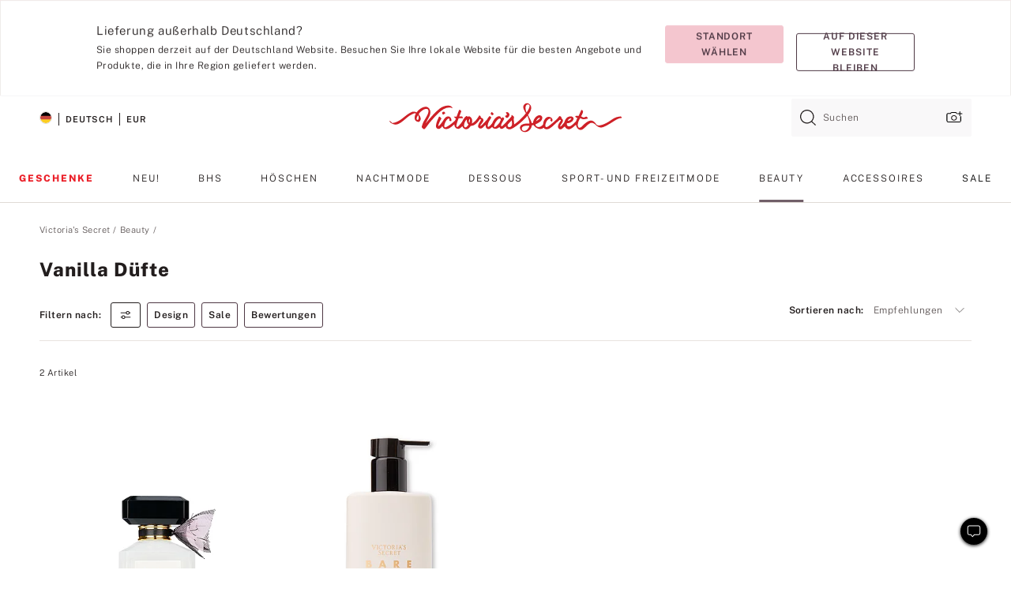

--- FILE ---
content_type: text/html;charset=UTF-8
request_url: https://de.victoriassecret.com/de/vs/beauty/vanilla-perfume
body_size: 5100
content:
<!DOCTYPE html><html lang="de" class="desktop" data-asset-path="/assets/m4895-Nr9CYqFLQ9GQWWd2AdKgJg" data-device="desktop" data-brand="vs" data-template="collection" data-channel="victorias-secret-desktop-tablet-eu" data-category-id="BEAUTY" data-page-category="Vanilla Fragrances collection" data-page-category-id="VS|BEAUTY|VANILLA-PERFUME" data-parent-category-id="VS|BEAUTY" mpdistrans="data-analytics-page-title" data-analytics-page-title="Vanilla Fragrances" data-deployed="2025-12-17T21:14:30.294Z" data-basic="true" data-page-title="Vanilla Düfte"><head><script id="earlyBootstrap">(()=>{const e=document.cookie,t=e.indexOf("APPTYPE="),a=document.documentElement.classList,s=document.currentScript.dataset;if(t>=0){a.add("is-app");const i=t+8,r=e.slice(i);let n="";r.startsWith("IOSHANDHELD")?(a.add("is-app-ios"),s.appPlatform="ios",n=e.slice(i+12)):r.startsWith("ANDROIDHANDHELD")&&(a.add("is-app-android"),s.appPlatform="android",n=e.slice(i+16)),n.startsWith("VS")?s.appBrand="vs":n.startsWith("PN")&&(s.appBrand="pn"),s.appPlatform&&s.appBrand&&(s.appType=s.appPlatform+"-"+s.appBrand)}if(("true"===new URL(window.location.href).searchParams.get("isNativeShopTabEnabled")||"true"===sessionStorage.getItem("isNativeShopTabEnabled"))&&(document.documentElement.classList.add("is-native-shop-tab-enabled"),sessionStorage.setItem("isNativeShopTabEnabled","true")),performance.getEntriesByType)for(const{serverTiming:e}of performance.getEntriesByType("navigation"))if(e)for(const{name:t,description:a}of e)"ssrStatus"===t?s.ssrStatus=a:"basicStatus"===t?s.basicStatus=a:"renderSource"===t?s.renderSource=a:"peceActive"===t&&(s.peceActive=a)})();</script><meta charSet="utf-8"/><meta name="viewport" id="viewport-settings" content="width=device-width, initial-scale=1, minimum-scale=1"/><meta property="og:type" content="website"/><meta property="og:site_name" content="Victoria&#x27;s Secret"/><meta name="twitter:site" content="@VictoriasSecret"/><meta property="og:image" content="https://www.victoriassecret.com/assets/m4895-Nr9CYqFLQ9GQWWd2AdKgJg/images/default-share.png"/><meta name="twitter:card" content="summary_large_image"/><meta property="og:title" content="Vanilla Düfte – Victoria&#x27;s Secret"/><meta name="description" content="Shoppen Sie unsere Kollektion „Vanilledüfte – Victoria&#39;s Secret“ und finden Sie Ihren perfekten Look. Nur bei Victoria&#39;s Secret"/><meta property="og:description" content="Shoppen Sie unsere Kollektion „Vanilledüfte – Victoria&#39;s Secret“ und finden Sie Ihren perfekten Look. Nur bei Victoria&#39;s Secret"/><link rel="icon" sizes="48x48" href="https://de.victoriassecret.com/assets/m4895-Nr9CYqFLQ9GQWWd2AdKgJg/favicon.ico"/><link rel="apple-touch-icon" sizes="180x180" href="https://www.victoriassecret.com/assets/m4895-Nr9CYqFLQ9GQWWd2AdKgJg/images/apple-touch-icon.png"/><link rel="apple-touch-icon" href="https://www.victoriassecret.com/assets/m4895-Nr9CYqFLQ9GQWWd2AdKgJg/images/apple-touch-icon.png"/><meta name="format-detection" content="telephone=no"/> <link rel="alternate" mpdisurl href="https://www.victoriassecret.com/us/vs/beauty/vanilla-perfume" hrefLang="x-default"/><link rel="alternate" mpdisurl href="https://www.victoriassecret.com/at/vs/beauty/vanilla-perfume" hrefLang="en-AT"/><link rel="alternate" mpdisurl href="https://www.victoriassecret.com/au/vs/beauty/vanilla-perfume" hrefLang="en-AU"/><link rel="alternate" mpdisurl href="https://www.victoriassecret.com/be/vs/beauty/vanilla-perfume" hrefLang="en-BE"/><link rel="alternate" mpdisurl href="https://www.victoriassecret.com/ca/vs/beauty/vanilla-perfume" hrefLang="en-CA"/><link rel="alternate" mpdisurl href="https://www.victoriassecret.com/ch/vs/beauty/vanilla-perfume" hrefLang="en-CH"/><link rel="alternate" mpdisurl href="https://www.victoriassecret.com/cz/vs/beauty/vanilla-perfume" hrefLang="en-CZ"/><link rel="alternate" mpdisurl href="https://www.victoriassecret.com/de/vs/beauty/vanilla-perfume" hrefLang="en-DE"/><link rel="alternate" mpdisurl href="https://www.victoriassecret.com/fr/vs/beauty/vanilla-perfume" hrefLang="en-FR"/><link rel="alternate" mpdisurl href="https://www.victoriassecret.com/gr/vs/beauty/vanilla-perfume" hrefLang="en-GR"/><link rel="alternate" mpdisurl href="https://www.victoriassecret.com/hk/vs/beauty/vanilla-perfume" hrefLang="en-HK"/><link rel="alternate" mpdisurl href="https://www.victoriassecret.com/in/vs/beauty/vanilla-perfume" hrefLang="en-IN"/><link rel="alternate" mpdisurl href="https://www.victoriassecret.com/jp/vs/beauty/vanilla-perfume" hrefLang="en-JP"/><link rel="alternate" mpdisurl href="https://www.victoriassecret.com/kr/vs/beauty/vanilla-perfume" hrefLang="en-KR"/><link rel="alternate" mpdisurl href="https://www.victoriassecret.com/mx/vs/beauty/vanilla-perfume" hrefLang="en-MX"/><link rel="alternate" mpdisurl href="https://www.victoriassecret.com/nl/vs/beauty/vanilla-perfume" hrefLang="en-NL"/><link rel="alternate" mpdisurl href="https://www.victoriassecret.com/no/vs/beauty/vanilla-perfume" hrefLang="en-NO"/><link rel="alternate" mpdisurl href="https://www.victoriassecret.com/nz/vs/beauty/vanilla-perfume" hrefLang="en-NZ"/><link rel="alternate" mpdisurl href="https://www.victoriassecret.com/ro/vs/beauty/vanilla-perfume" hrefLang="en-RO"/><link rel="alternate" mpdisurl href="https://www.victoriassecret.com/se/vs/beauty/vanilla-perfume" hrefLang="en-SE"/><link rel="alternate" mpdisurl href="https://www.victoriassecret.com/sg/vs/beauty/vanilla-perfume" hrefLang="en-SG"/><link rel="alternate" mpdisurl href="https://www.victoriassecret.com/sk/vs/beauty/vanilla-perfume" hrefLang="en-SK"/><link rel="alternate" mpdisurl href="https://www.victoriassecret.com/us/vs/beauty/vanilla-perfume" hrefLang="en-US"/><link rel="alternate" mpdisurl href="https://fr.victoriassecret.com/be/vs/beauty/vanilla-perfume" hrefLang="fr-BE"/><link rel="alternate" mpdisurl href="https://fr.victoriassecret.com/bf/vs/beauty/vanilla-perfume" hrefLang="fr-BF"/><link rel="alternate" mpdisurl href="https://fr.victoriassecret.com/ch/vs/beauty/vanilla-perfume" hrefLang="fr-CH"/><link rel="alternate" mpdisurl href="https://fr.victoriassecret.com/fr/vs/beauty/vanilla-perfume" hrefLang="fr-FR"/><link rel="alternate" mpdisurl href="https://frca.victoriassecret.com/ca/vs/beauty/vanilla-perfume" hrefLang="fr-CA"/><link rel="alternate" mpdisurl href="https://de.victoriassecret.com/at/vs/beauty/vanilla-perfume" hrefLang="de-AT"/><link rel="alternate" mpdisurl href="https://de.victoriassecret.com/ch/vs/beauty/vanilla-perfume" hrefLang="de-CH"/><link rel="alternate" mpdisurl href="https://de.victoriassecret.com/de/vs/beauty/vanilla-perfume" hrefLang="de-DE"/><link rel="alternate" mpdisurl href="https://it.victoriassecret.com/it/vs/beauty/vanilla-perfume" hrefLang="it-IT"/><link rel="alternate" mpdisurl href="https://ja.victoriassecret.com/jp/vs/beauty/vanilla-perfume" hrefLang="ja-JP"/><link rel="alternate" mpdisurl href="https://ko.victoriassecret.com/kr/vs/beauty/vanilla-perfume" hrefLang="ko-KR"/><link rel="alternate" mpdisurl href="https://pl.victoriassecret.com/pl/vs/beauty/vanilla-perfume" hrefLang="pl-PL"/><link rel="alternate" mpdisurl href="https://es.victoriassecret.com/es/vs/beauty/vanilla-perfume" hrefLang="es-ES"/><link rel="alternate" mpdisurl href="https://sp.victoriassecret.com/ar/vs/beauty/vanilla-perfume" hrefLang="es-AR"/><link rel="alternate" mpdisurl href="https://sp.victoriassecret.com/bo/vs/beauty/vanilla-perfume" hrefLang="es-BO"/><link rel="alternate" mpdisurl href="https://sp.victoriassecret.com/bz/vs/beauty/vanilla-perfume" hrefLang="es-BZ"/><link rel="alternate" mpdisurl href="https://sp.victoriassecret.com/cl/vs/beauty/vanilla-perfume" hrefLang="es-CL"/><link rel="alternate" mpdisurl href="https://sp.victoriassecret.com/co/vs/beauty/vanilla-perfume" hrefLang="es-CO"/><link rel="alternate" mpdisurl href="https://sp.victoriassecret.com/cr/vs/beauty/vanilla-perfume" hrefLang="es-CR"/><link rel="alternate" mpdisurl href="https://sp.victoriassecret.com/do/vs/beauty/vanilla-perfume" hrefLang="es-DO"/><link rel="alternate" mpdisurl href="https://sp.victoriassecret.com/ec/vs/beauty/vanilla-perfume" hrefLang="es-EC"/><link rel="alternate" mpdisurl href="https://sp.victoriassecret.com/gt/vs/beauty/vanilla-perfume" hrefLang="es-GT"/><link rel="alternate" mpdisurl href="https://sp.victoriassecret.com/hn/vs/beauty/vanilla-perfume" hrefLang="es-HN"/><link rel="alternate" mpdisurl href="https://sp.victoriassecret.com/mx/vs/beauty/vanilla-perfume" hrefLang="es-MX"/><link rel="alternate" mpdisurl href="https://sp.victoriassecret.com/ni/vs/beauty/vanilla-perfume" hrefLang="es-NI"/><link rel="alternate" mpdisurl href="https://sp.victoriassecret.com/pa/vs/beauty/vanilla-perfume" hrefLang="es-PA"/><link rel="alternate" mpdisurl href="https://sp.victoriassecret.com/pe/vs/beauty/vanilla-perfume" hrefLang="es-PE"/><link rel="alternate" mpdisurl href="https://sp.victoriassecret.com/py/vs/beauty/vanilla-perfume" hrefLang="es-PY"/><link rel="alternate" mpdisurl href="https://sp.victoriassecret.com/sv/vs/beauty/vanilla-perfume" hrefLang="es-SV"/><link rel="alternate" mpdisurl href="https://sp.victoriassecret.com/us/vs/beauty/vanilla-perfume" hrefLang="es-US"/><link rel="alternate" mpdisurl href="https://sp.victoriassecret.com/uy/vs/beauty/vanilla-perfume" hrefLang="es-UY"/><link rel="alternate" mpdisurl href="https://sp.victoriassecret.com/ve/vs/beauty/vanilla-perfume" hrefLang="es-VE"/><link rel="alternate" mpdisurl href="https://nl.victoriassecret.com/nl/vs/beauty/vanilla-perfume" hrefLang="nl-NL"/><link href="https://de.victoriassecret.com/assets/m4895-Nr9CYqFLQ9GQWWd2AdKgJg/templates/collection/desktop/style.css" rel="stylesheet"/><title>Vanilla Düfte – Victoria&#x27;s Secret</title><style data-styled="" data-styled-version="5.3.9">.jMLnnC{position:absolute;top:0;width:100%;}/*!sc*/
.jMLnnC .fabric-masthead-static-brandbar{width:100%;margin:0;}/*!sc*/
.jMLnnC .fabric-masthead-static-brandbar > .fabric-masthead-static-brandbar-smo-holder{height:40px;background-color:#f9e2e7;}/*!sc*/
.jMLnnC .fabric-masthead-static-brandbar > .fabric-masthead-static-brandbar-container{height:40px;background-color:#f7f7f8;}/*!sc*/
.jMLnnC .fabric-masthead-logo-area{width:100%;-webkit-box-pack:center;-webkit-justify-content:center;-ms-flex-pack:center;justify-content:center;-webkit-justify-content:center;}/*!sc*/
.jMLnnC .fabric-masthead-logo-area.fabric-layout-breakpoints .fabric-static-masthead-logo{-webkit-flex:0 0 275px;-ms-flex:0 0 275px;flex:0 0 275px;height:40px;margin:24px auto 50px;background-color:#f5f5f6;border-radius:3px;}/*!sc*/
.jMLnnC .fabric-masthead-category-nav-item .fabric-masthead-category-nav-link{height:20px;width:90px;background-color:#f5f5f6;padding:0.334rem 0.334rem 0.334rem 4px;display:block;text-transform:uppercase;position:relative;}/*!sc*/
.jMLnnC .fabric-masthead-category-nav-item{margin-right:20px;border-radius:3px;}/*!sc*/
.jMLnnC .fabric-masthead-logo-area{display:-webkit-box;display:-webkit-flex;display:-ms-flexbox;display:flex;height:115px;-webkit-box-pack:justify;-webkit-justify-content:space-between;-ms-flex-pack:justify;justify-content:space-between;-webkit-align-items:center;-webkit-box-align:center;-ms-flex-align:center;align-items:center;}/*!sc*/
.jMLnnC .fabric-masthead-category-nav-menu{width:944px;display:-webkit-box;display:-webkit-flex;display:-ms-flexbox;display:flex;margin:0 auto;-webkit-box-pack:justify;-webkit-justify-content:space-between;-ms-flex-pack:justify;justify-content:space-between;-webkit-align-items:center;-webkit-box-align:center;-ms-flex-align:center;align-items:center;}/*!sc*/
[data-device='desktop'] .sc-d7p3b7-0 .fabric-masthead-category-nav-item{padding-bottom:0.334rem;}/*!sc*/
data-styled.g4[id="sc-d7p3b7-0"]{content:"jMLnnC,"}/*!sc*/
</style><style data-styled="" data-styled-version="5.3.9">.huVxo{-webkit-animation:fadein 1s ease-in;animation:fadein 1s ease-in;margin:0 auto;}/*!sc*/
@-webkit-keyframes fadein{0%{opacity:0;}50%{opacity:0;}100%{opacity:1;}}/*!sc*/
@keyframes fadein{0%{opacity:0;}50%{opacity:0;}100%{opacity:1;}}/*!sc*/
data-styled.g1[id="sc-hhncp1-0"]{content:"huVxo,"}/*!sc*/
.hIWGSz{position:absolute;inset:0;display:-webkit-box;display:-webkit-flex;display:-ms-flexbox;display:flex;-webkit-box-pack:center;-webkit-justify-content:center;-ms-flex-pack:center;justify-content:center;-webkit-align-items:center;-webkit-box-align:center;-ms-flex-align:center;align-items:center;}/*!sc*/
data-styled.g2[id="sc-17pbkyn-0"]{content:"hIWGSz,"}/*!sc*/
.kyFYCC{bottom:-100px;right:0;margin:1rem;-webkit-animation:slidein 750ms ease-out 10s forwards;animation:slidein 750ms ease-out 10s forwards;}/*!sc*/
data-styled.g3[id="sc-17pbkyn-1"]{content:"kyFYCC,"}/*!sc*/
</style><style data-styled="" data-styled-version="5.3.9"></style><style data-styled="" data-styled-version="5.3.9"></style><style data-styled="" data-styled-version="5.3.9"></style><style data-styled="" data-styled-version="5.3.9"></style><style data-styled="" data-styled-version="5.3.9"></style><style data-styled="" data-styled-version="5.3.9"></style><style data-styled="" data-styled-version="5.3.9"></style><style data-styled="" data-styled-version="5.3.9"></style><link rel="preconnect" href="https://de-api.victoriassecret.com/" crossorigin="use-credentials"/>
<link rel="stylesheet" type="text/css" href="https://de.victoriassecret.com/custom_CSS/mpCSS.css?mptest=de4">
</head><body class="fabric"><div class="fabric-toast-traffic-control"></div><div class="fabric-main-container vs"><header class="react react-masthead-component" id="mastheadContainer" data-hydrate="true"><header class="fabric-masthead-component sc-d7p3b7-0 jMLnnC"><div class="fabric-masthead-static-brandbar"><div class="fabric-masthead-static-brandbar-smo-holder"></div><div class="fabric-masthead-static-brandbar-container"></div></div><div class="fabric-masthead-logo-area fabric-layout-breakpoints"><h1 class="fabric-static-masthead-logo"></h1></div><nav class="fabric-masthead-static-category-nav-component"><ul class="fabric-masthead-category-nav-menu" role="menu"><li class="fabric-masthead-category-nav-item" role="none"><a class="fabric-masthead-category-nav-link"></a></li><li class="fabric-masthead-category-nav-item" role="none"><a class="fabric-masthead-category-nav-link"></a></li><li class="fabric-masthead-category-nav-item" role="none"><a class="fabric-masthead-category-nav-link"></a></li><li class="fabric-masthead-category-nav-item" role="none"><a class="fabric-masthead-category-nav-link"></a></li><li class="fabric-masthead-category-nav-item" role="none"><a class="fabric-masthead-category-nav-link"></a></li><li class="fabric-masthead-category-nav-item" role="none"><a class="fabric-masthead-category-nav-link"></a></li><li class="fabric-masthead-category-nav-item" role="none"><a class="fabric-masthead-category-nav-link"></a></li><li class="fabric-masthead-category-nav-item" role="none"><a class="fabric-masthead-category-nav-link"></a></li><li class="fabric-masthead-category-nav-item" role="none"><a class="fabric-masthead-category-nav-link"></a></li></ul></nav></header></header><main><div class="react react-collection-component" id="componentContainer" data-domshell-container="true" data-hydrate="true"><div class="fabric-page-loading"><div class="fabric-page-spinner sc-17pbkyn-0 hIWGSz"><div class="fabric-spinner-element sc-hhncp1-0 huVxo"><div><span class="fabric-hide-a11y-element">Lädt ...</span></div><div></div><div></div><div></div><div></div><div></div><div></div><div></div><div></div><div></div><div></div><div></div></div></div><div class="fabric-toast-utility static-site"><div class="toast-container"><strong>Das Laden der Seite dauert länger als erwartet.</strong></div></div></div></div></main><footer class="react react-footer-component" id="footerContainer"></footer></div><div class="fabric-dialog-container" hidden=""></div><div class="fabric-speak-component fabric-hide-a11y-element" hidden=""></div><div class="react react-offer-from-email-dialog" id="reactOfferFromEmailDialogContainer"></div><div class="fabric-salesforce-chat-dialog"></div><div class="react-email-sign-up" id="reactEmailSignUpContainer"></div><div class="react-toast-traffic-control" id="reactToastTrafficControlContainer"></div><div class="react react-add-to-bag-overlay" id="reactAddToBagOverlayContainer"></div><div class="react react-franchise-redirect" id="reactFranchiseRedirectContainer"></div><div class="react react-country-confirmation-component" id="reactCountryConfirmationContainer"></div><div class="react react-session-expiration-drawer" id="reactSessionExpirationContainer"></div><script id="brastrap-data" type="application/json" data-page-data="{&quot;categoryId&quot;:&quot;&quot;}">{"endpoints":[{"key":"analyticsCore","context":"analytics","version":"v3","path":"global","www":false,"pci":false},{"key":"authStatus","context":"auth","version":"v27","path":"status","method":"POST","prioritized":true,"www":false,"pci":false},{"key":"featureFlags","context":"experience","version":"v4","path":"feature-flags","www":false,"pci":false,"prioritized":true,"timeout":7000,"queryWhitelist":["cm_mmc"]},{"key":"countryList","context":"settings","version":"v3","path":"countries","www":false,"pci":false},{"key":"languageList","context":"settings","version":"v3","path":"languages","www":false,"pci":false},{"key":"dataPrivacyRightsGPCSettings","context":"dataprivacyrights","version":"v7","path":"jwt","www":false,"pci":false},{"key":"zipGating","context":"gatingexperience","version":"v1","path":"sddgating","www":false,"pci":false,"prioritized":true},{"key":"navigations","context":"navigations","version":"v8","path":"navigations?channel=victorias-secret-desktop-tablet-eu","www":false,"pci":false,"queryWhitelist":["cm_mmc"],"overrides":{"featureFlags.dimensions[dimension=F908].active=B&&featureFlags.dimensions[dimension=FC05].active=B":{"version":"v9"}}},{"key":"environment","context":"assets","version":"m4895-Nr9CYqFLQ9GQWWd2AdKgJg","path":"settings.json","www":true,"pci":false},{"key":"bagCount","context":"orders","version":"v38","path":"bag/count","www":false,"pci":false,"overrides":{"featureFlags.dimensions[dimension=F302].active=C":{"version":"v39","path":"bag/count"}}},{"key":"breadcrumbs","context":"breadcrumbs","version":"v4","path":"breadcrumbs?collectionId=c9f7cb49-0465-49a9-92e2-0873efe137e8","www":false,"pci":false,"queryWhitelist":["collectionId"]},{"key":"collectionPage","context":"collectionheaders","version":"v9","path":"?collectionId=c9f7cb49-0465-49a9-92e2-0873efe137e8","www":false,"pci":false,"queryWhitelist":["cm_mmc"]},{"key":"collectionEnsembles","context":"stacksensemble","version":"v4","path":"?brand=vs&collectionId=c9f7cb49-0465-49a9-92e2-0873efe137e8","www":false,"pci":false,"queryWhitelist":["cm_mmc","brand","stackId"]},{"key":"collectionFilters","context":"filters","version":"v21","path":"?collectionId=c9f7cb49-0465-49a9-92e2-0873efe137e8&isPersonalized=true","www":false,"pci":false,"queryWhitelist":["filter","storeId","isFilterEnhanced"],"overrides":{"featureFlags.dimensions[dimension=F810].active=C":{"path":"?collectionId=c9f7cb49-0465-49a9-92e2-0873efe137e8&isPersonalized=true&isFilterEnhanced=true"},"featureFlags.dimensions[dimension=F539].active=C":{"version":"v22"},"featureFlags.dimensions[dimension=F539].active=D":{"version":"v23"}}},{"key":"collectionStacks","context":"stacks","version":"v41","path":"?brand=vs&collectionId=c9f7cb49-0465-49a9-92e2-0873efe137e8&orderBy={{orderBy}}&maxSwatches=8&isPersonalized=true&isWishlistEnabled=true","www":false,"pci":false,"queryWhitelist":["cm_mmc","brand","filter","orderBy","stackId","storeId"],"overrides":{"featureFlags.dimensions[dimension=F904].active=C":{"path":"?brand=vs&collectionId=c9f7cb49-0465-49a9-92e2-0873efe137e8&orderBy={{orderBy}}&maxSwatches=8&isPersonalized=true&isWishlistEnabled=true&recCues=true"},"featureFlags.dimensions[dimension=F809].active=C":{"version":"v42"},"featureFlags.dimensions[dimension=F539].active=C":{"version":"v43"},"featureFlags.dimensions[dimension=F539].active=C&&featureFlags.dimensions[dimension=F809].active=C":{"version":"v44"},"featureFlags.dimensions[dimension=F539].active=D":{"version":"v45"},"featureFlags.dimensions[dimension=F539].active=D&&featureFlags.dimensions[dimension=F809].active=C":{"version":"v46"}}},{"key":"brandConfigs","context":"settings","version":"v3","path":"brandconfigs?brand=vs&region=international","www":false,"pci":false,"queryWhitelist":["brand","region"]}],"icons":["/assets/m4895-Nr9CYqFLQ9GQWWd2AdKgJg/react/icon/brand.svg","/assets/m4895-Nr9CYqFLQ9GQWWd2AdKgJg/react/icon/main.svg","/assets/m4895-Nr9CYqFLQ9GQWWd2AdKgJg/react/icon/third-party.svg","/assets/m4895-Nr9CYqFLQ9GQWWd2AdKgJg/react/icon/exclude.svg"],"scripts":["/assets/m4895-Nr9CYqFLQ9GQWWd2AdKgJg/desktop/runtime.js","/assets/m4895-Nr9CYqFLQ9GQWWd2AdKgJg/desktop/190.js","/assets/m4895-Nr9CYqFLQ9GQWWd2AdKgJg/desktop/4448.js","/assets/m4895-Nr9CYqFLQ9GQWWd2AdKgJg/desktop/4692.js","/assets/m4895-Nr9CYqFLQ9GQWWd2AdKgJg/desktop/4870.js","/assets/m4895-Nr9CYqFLQ9GQWWd2AdKgJg/desktop/8776.js","/assets/m4895-Nr9CYqFLQ9GQWWd2AdKgJg/desktop/1384.js","/assets/m4895-Nr9CYqFLQ9GQWWd2AdKgJg/desktop/5898.js","/assets/m4895-Nr9CYqFLQ9GQWWd2AdKgJg/desktop/1440.js","/assets/m4895-Nr9CYqFLQ9GQWWd2AdKgJg/desktop/5801.js","/assets/m4895-Nr9CYqFLQ9GQWWd2AdKgJg/desktop/8062.js","/assets/m4895-Nr9CYqFLQ9GQWWd2AdKgJg/desktop/685.js","/assets/m4895-Nr9CYqFLQ9GQWWd2AdKgJg/desktop/9474.js","/assets/m4895-Nr9CYqFLQ9GQWWd2AdKgJg/desktop/1422.js","/assets/m4895-Nr9CYqFLQ9GQWWd2AdKgJg/templates/collection/desktop/index.js"],"settings":{"apiUrl":"https://de-api.victoriassecret.com","pciApiUrl":"https://api2.victoriassecret.com"}}</script><script id="reactLibrary" src="https://www.victoriassecret.com/assets/m4895-Nr9CYqFLQ9GQWWd2AdKgJg/desktop/react-18.js" defer=""></script><script id="sentryReactSdk" src="https://www.victoriassecret.com/assets/m4895-Nr9CYqFLQ9GQWWd2AdKgJg/desktop/sentry-react-sdk.js" defer=""></script><script id="brastrap" src="https://de.victoriassecret.com/assets/m4895-Nr9CYqFLQ9GQWWd2AdKgJg/brastrap.js" defer=""></script><!-- mp_trans_schedule_disable_start 149 --><script id="clientProps" type="application/json">{"apiData":{"cmsPage":{"oldPath":"","path":"/vs/beauty/vanilla-perfume","template":"collection","collectionId":"c9f7cb49-0465-49a9-92e2-0873efe137e8","channel":"victorias-secret-desktop-tablet-eu","meta":{"id":"c9f7cb49-0465-49a9-92e2-0873efe137e8","name":"","language":"","title":"Vanilla Düfte","displayOn":"desktop","seoEvergreen":"on","metaTitle":"Vanilla Fragrances - Victoria's Secret","metaDescription":"Shoppen Sie unsere Kollektion „Vanilledüfte – Victoria's Secret“ und finden Sie Ihren perfekten Look. Nur bei Victoria's Secret","canonicalUrl":"https://de.victoriassecret.com/de/vs/beauty/vanilla-perfume"},"analytics":{"page_category":"Vanilla Fragrances collection","category_id":"BEAUTY","page_type":"collection","page_category_id":"VS|BEAUTY|VANILLA-PERFUME","parent_category_id":"VS|BEAUTY"},"redirect":{}}},"brand":"vs","buildId":"m4895-Nr9CYqFLQ9GQWWd2AdKgJg","category":"beauty","cmsPageChannel":"victorias-secret-desktop-tablet-eu","countryCode":"de","deployEnv":{"wwwOrigin":"https://de.victoriassecret.com/","apiOrigin":"https://de-api.victoriassecret.com","apiPciOrigin":"https://api2.victoriassecret.com","languageDomainSuffix":".victoriassecret.com","englishDomainPrefix":"www","assetsOrigin":"https://de.victoriassecret.com/","assetsContext":"/assets","languageDomains":{"de.victoriassecret.com":{"domainCode":"de"},"es.victoriassecret.com":{"domainCode":"es"},"fr.victoriassecret.com":{"domainCode":"fr"},"frca.victoriassecret.com":{"domainCode":"frca"},"it.victoriassecret.com":{"domainCode":"it"},"ja.victoriassecret.com":{"domainCode":"ja"},"ko.victoriassecret.com":{"domainCode":"ko"},"pl.victoriassecret.com":{"domainCode":"pl"},"sp.victoriassecret.com":{"domainCode":"sp"}}},"deployEnvName":"production","deviceType":"desktop","endpoints":[{"key":"analyticsCore","context":"analytics","version":"v3","path":"global","www":false,"pci":false},{"key":"authStatus","context":"auth","version":"v27","path":"status","method":"POST","prioritized":true,"www":false,"pci":false},{"key":"featureFlags","context":"experience","version":"v4","path":"feature-flags","www":false,"pci":false,"prioritized":true,"timeout":7000,"queryWhitelist":["cm_mmc"]},{"key":"countryList","context":"settings","version":"v3","path":"countries","www":false,"pci":false},{"key":"languageList","context":"settings","version":"v3","path":"languages","www":false,"pci":false},{"key":"dataPrivacyRightsGPCSettings","context":"dataprivacyrights","version":"v7","path":"jwt","www":false,"pci":false},{"key":"zipGating","context":"gatingexperience","version":"v1","path":"sddgating","www":false,"pci":false,"prioritized":true},{"key":"navigations","context":"navigations","version":"v8","path":"navigations?channel=victorias-secret-desktop-tablet-eu","www":false,"pci":false,"queryWhitelist":["cm_mmc"],"overrides":{"featureFlags.dimensions[dimension=F908].active=B&&featureFlags.dimensions[dimension=FC05].active=B":{"version":"v9"}}},{"key":"environment","context":"assets","version":"m4895-Nr9CYqFLQ9GQWWd2AdKgJg","path":"settings.json","www":true,"pci":false},{"key":"bagCount","context":"orders","version":"v38","path":"bag/count","www":false,"pci":false,"overrides":{"featureFlags.dimensions[dimension=F302].active=C":{"version":"v39","path":"bag/count"}}},{"key":"breadcrumbs","context":"breadcrumbs","version":"v4","path":"breadcrumbs?collectionId=c9f7cb49-0465-49a9-92e2-0873efe137e8","www":false,"pci":false,"queryWhitelist":["collectionId"]},{"key":"collectionPage","context":"collectionheaders","version":"v9","path":"?collectionId=c9f7cb49-0465-49a9-92e2-0873efe137e8","www":false,"pci":false,"queryWhitelist":["cm_mmc"]},{"key":"collectionEnsembles","context":"stacksensemble","version":"v4","path":"?brand=vs&collectionId=c9f7cb49-0465-49a9-92e2-0873efe137e8","www":false,"pci":false,"queryWhitelist":["cm_mmc","brand","stackId"]},{"key":"collectionFilters","context":"filters","version":"v21","path":"?collectionId=c9f7cb49-0465-49a9-92e2-0873efe137e8&isPersonalized=true","www":false,"pci":false,"queryWhitelist":["filter","storeId","isFilterEnhanced"],"overrides":{"featureFlags.dimensions[dimension=F810].active=C":{"path":"?collectionId=c9f7cb49-0465-49a9-92e2-0873efe137e8&isPersonalized=true&isFilterEnhanced=true"},"featureFlags.dimensions[dimension=F539].active=C":{"version":"v22"},"featureFlags.dimensions[dimension=F539].active=D":{"version":"v23"}}},{"key":"collectionStacks","context":"stacks","version":"v41","path":"?brand=vs&collectionId=c9f7cb49-0465-49a9-92e2-0873efe137e8&orderBy={{orderBy}}&maxSwatches=8&isPersonalized=true&isWishlistEnabled=true","www":false,"pci":false,"queryWhitelist":["cm_mmc","brand","filter","orderBy","stackId","storeId"],"overrides":{"featureFlags.dimensions[dimension=F904].active=C":{"path":"?brand=vs&collectionId=c9f7cb49-0465-49a9-92e2-0873efe137e8&orderBy={{orderBy}}&maxSwatches=8&isPersonalized=true&isWishlistEnabled=true&recCues=true"},"featureFlags.dimensions[dimension=F809].active=C":{"version":"v42"},"featureFlags.dimensions[dimension=F539].active=C":{"version":"v43"},"featureFlags.dimensions[dimension=F539].active=C&&featureFlags.dimensions[dimension=F809].active=C":{"version":"v44"},"featureFlags.dimensions[dimension=F539].active=D":{"version":"v45"},"featureFlags.dimensions[dimension=F539].active=D&&featureFlags.dimensions[dimension=F809].active=C":{"version":"v46"}}},{"key":"brandConfigs","context":"settings","version":"v3","path":"brandconfigs?brand=vs&region=international","www":false,"pci":false,"queryWhitelist":["brand","region"]}],"languageCode":"en","react18Mode":false,"sanitizedUrl":"https://de.victoriassecret.com/de/vs/beauty/vanilla-perfume","timestamp":1766006070294,"enableSentry":true,"pageMeta":{"id":"c9f7cb49-0465-49a9-92e2-0873efe137e8","name":"","language":"","title":"Vanilla Düfte","displayOn":"desktop","seoEvergreen":"on","metaTitle":"Vanilla Fragrances - Victoria's Secret","metaDescription":"Shoppen Sie unsere Kollektion „Vanilledüfte – Victoria's Secret“ und finden Sie Ihren perfekten Look. Nur bei Victoria's Secret","canonicalUrl":"https://de.victoriassecret.com/de/vs/beauty/vanilla-perfume"}}</script><!-- mp_trans_schedule_disable_end 149 --></body>
<!-- MP Google Tag Manager -->
<script nonce="mpgtmdply">(function(w,d,s,l,i){w[l]=w[l]||[];w[l].push({'gtm.start':
new Date().getTime(),event:'gtm.js'});var f=d.getElementsByTagName(s)[0],
j=d.createElement(s),dl=l!='dataLayer'?'&l='+l:'';j.async=true;j.src=
'https://www.googletagmanager.com/gtm.js?id='+i+dl;f.parentNode.insertBefore(j,f);
})(window,document,'script','mpDataLayer','GTM-NKJ73QTQ');</script>
<!-- End Google Tag Manager -->

<!-- MP Google Tag Manager (noscript) -->
<noscript><iframe src="https://www.googletagmanager.com/ns.html?id=GTM-NKJ73QTQ"
height="0" width="0" style="display:none;visibility:hidden"></iframe></noscript>
<!-- End Google Tag Manager (noscript) -->

<!--Processed by MotionPoint's TransMotion (r) translation engine v22.35.0 12/04/2025. Copyright© 2003-2025 MotionPoint Corporation. All Rights Reserved. This product is protected under one or more of the following US patents: 7584216, 7580960, 7627479, 7627817, 7996417, 8065294. Other patents pending.--></html>